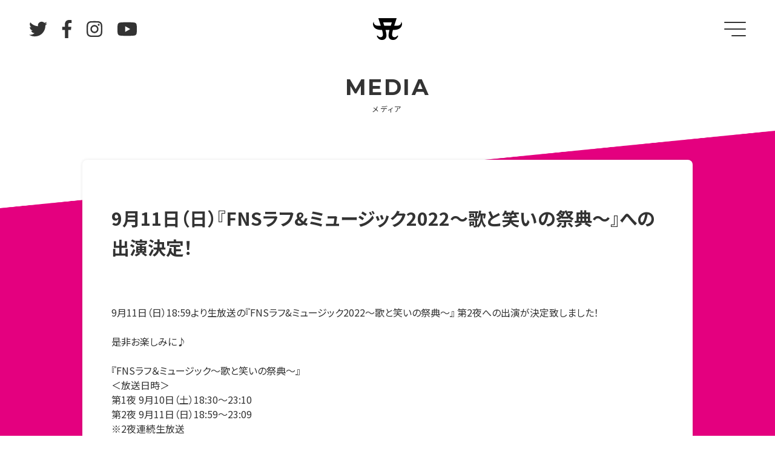

--- FILE ---
content_type: text/html; charset=UTF-8
request_url: https://avex.jp/ayu/schedule/detail.php?id=1096557
body_size: 10237
content:
<!doctype html>
<!--[if IE 8]><html lang="ja" class="no-js lt-ie9"><![endif]-->
<!--[if gt IE 8]><!--><html lang="ja" class="no-js"><!--<![endif]-->
<head>
<meta charset="utf-8">
<meta http-equiv="X-UA-Compatible" content="IE=edge">
<meta name="description" content="浜崎あゆみの公式サイト。最新情報、CD・DVDのディスコグラフィー、ファンクラブの案内など。">
<meta name="keywords" content="浜崎あゆみ,はまさきあゆみ,浜崎歩,ａｙｕｍｉ,ｈａｍａｓａｋｉ,ＡＹＵＭＩ,ＨＡＭＡＳＡＫＩ,ayumi hamasaki,Ayumi Hamasaki,あゆ,アユ,ayu,エイベックス,avex,AVEX,ａｖｅｘ,ＡＶＥＸ,距愛">
<meta name="format-detection" content="telephone=no">
<meta name="viewport" content="width=device-width, initial-scale=1">

<meta property="og:title" content="9月11日（日）『FNSラフ&amp;ミュージック2022～歌と笑いの祭典～』への出演決定！MEDIA | ayumi hamasaki（浜崎あゆみ） official website">
<meta property="og:type" content="website">
<meta property="og:image" content="https://avex.jp/ayu/assets/images/og.png">
<meta property="og:url" content="https://avex.jp/ayu/">
<meta property="og:description" content="浜崎あゆみの公式サイト。最新情報、CD・DVDのディスコグラフィー、ファンクラブの案内など。">
<meta property="og:locale" content="ja_JP">
<meta property="og:site_name" content="9月11日（日）『FNSラフ&amp;ミュージック2022～歌と笑いの祭典～』への出演決定！MEDIA | ayumi hamasaki（浜崎あゆみ） official website">
<meta name="twitter:card" content="summary_large_image">

<title>9月11日（日）『FNSラフ&amp;ミュージック2022～歌と笑いの祭典～』への出演決定！MEDIA | ayumi hamasaki（浜崎あゆみ） official website</title>

<link rel="stylesheet" href="/ayu/assets/css/common.css">
<link rel="stylesheet" href="/ayu/assets/css/style.css?202504">
<script src="/ayu/assets/js/libs/modernizr.js"></script>
<script>
window.dataLayer = window.dataLayer || [];
function gtag(){dataLayer.push(arguments);}
gtag('js', new Date());

gtag('config', 'AW-827515545');
</script>
<script src="https://avex.jp/avexcopy/copy.js"></script><!-- Google Tag Manager -->
<script>(function(w,d,s,l,i){w[l]=w[l]||[];w[l].push({'gtm.start':
new Date().getTime(),event:'gtm.js'});var f=d.getElementsByTagName(s)[0],
j=d.createElement(s),dl=l!='dataLayer'?'&l='+l:'';j.async=true;j.src=
'https://www.googletagmanager.com/gtm.js?id='+i+dl;f.parentNode.insertBefore(j,f);
})(window,document,'script','dataLayer','GTM-PJC58D');</script>
<!-- End Google Tag Manager --></head>
<body>
<!-- Google Tag Manager (noscript) -->
<noscript><iframe src="https://www.googletagmanager.com/ns.html?id=GTM-PJC58D"
height="0" width="0" style="display:none;visibility:hidden"></iframe></noscript>
<!-- End Google Tag Manager (noscript) --><header id="header">
<a href="/ayu/"><img src="/ayu/assets/images/logo2.png" alt="ayumi hamasaki official website" id="logo"></a>
<ul class="list-sns">
<li><a href="https://twitter.com/ayu_19980408" target="_blank"><i class="fab fa-twitter"></i></a></li>
<li><a href="https://www.facebook.com/ayu.official" target="_blank"><i class="fab fa-facebook-f"></i></a></li>
<li><a href="https://www.instagram.com/a.you/" target="_blank"><i class="fab fa-instagram"></i></a></li>
<li><a href="https://www.youtube.com/user/ayu" target="_blank"><i class="fab fa-youtube"></i></a></li>
</ul>
<nav id="nav">
<ul class="nav font">
<li><a href="/ayu/news/">NEWS</a></li>
<li><a href="/ayu/live/">LIVE</a></li>
<li><a href="/ayu/schedule/">MEDIA</a></li>
<li><a href="/ayu/discography/">DISCOGRAPHY</a></li>
<li><a href="/ayu/goods/">GOODS</a></li>
<li><a href="https://global-fc.net/teamayu/lp/?utm_source=art&utm_medium=referral&utm_campaign=100030" target="_blank">FANCLUB</a></li>
</ul>
<ul class="list-sns">
<li><a href="https://twitter.com/ayu_19980408" target="_blank"><i class="fab fa-twitter"></i></a></li>
<li><a href="https://www.facebook.com/ayu.official" target="_blank"><i class="fab fa-facebook-f"></i></a></li>
<li><a href="https://www.instagram.com/a.you/" target="_blank"><i class="fab fa-instagram"></i></a></li>
<li><a href="https://www.youtube.com/user/ayu" target="_blank"><i class="fab fa-youtube"></i></a></li>
</ul>
</nav>
<a class="nav-trigger" href="">
<span></span>
<span></span>
<span></span>
</a>
</header>
<div id="page-contents">

<h1><span class="font">MEDIA</span>メディア</h1>

<div id="contents">
    <section class="content detail">
    <header class="title">
      <h2>9月11日（日）『FNSラフ&amp;ミュージック2022～歌と笑いの祭典～』への出演決定！</h2>
      <p class="date font"></p>
    </header>
    9月11日（日）18:59より生放送の『FNSラフ&amp;ミュージック2022～歌と笑いの祭典～』 第2夜への出演が決定致しました！<br />
<br />
是非お楽しみに♪<br />
<br />
『FNSラフ＆ミュージック～歌と笑いの祭典～』<br />
＜放送日時＞<br />
第1夜 9月10日（土）18:30～23:10<br />
第2夜 9月11日（日）18:59～23:09<br />
※2夜連続生放送<br />
※浜崎あゆみの出演は第2夜のみとなっております<br />
<br />
番組HP：<a href="https://www.fujitv.co.jp/laugh-and-music/">https://www.fujitv.co.jp/laugh-and-music/</a><br />
番組公式Twitter：<a href="https://twitter.com/_LAUGHandMUSIC">https://twitter.com/_LAUGHandMUSIC</a>  </section>
  <div id="nav-page">
  <a href="javascript:history.back();" class="btn font">BACK</a>
  </div>
  </div>

<nav id="footer-nav" class="pc">
<ul class="font">
<li><a href="/ayu/news/">NEWS</a></li>
<li><a href="/ayu/live/">LIVE</a></li>
<li><a href="/ayu/schedule/">MEDIA</a></li>
<li><a href="/ayu/discography/">DISCOGRAPHY</a></li>
<li><a href="/ayu/goods/">GOODS</a></li>
</ul>
</nav>
<footer id="footer">
<ul class="font list-link">
<li><a href="http://avexnet.jp/contact.php" target="_blank">INQUIRY</a></li>
<li><a href="http://avexnet.jp/policy.php" target="_blank">SITEPOLICY</a></li>
</ul>
<div id="acommoncopy"></div>
</footer>
<!-- Google Code for 01_&#12518;&#12540;&#12470;&#12522;&#12473;&#12488;(&#27996;&#23822;&#12354;&#12422;&#12415;) -->
<!-- Remarketing tags may not be associated with personally identifiable information or placed on pages related to sensitive categories. For instructions on adding this tag and more information on the above requirements, read the setup guide: google.com/ads/remarketingsetup -->
<script type="text/javascript">
/* <![CDATA[ */
var google_conversion_id = 978130199;
var google_conversion_label = "mradCJHKmwcQl6q00gM";
var google_custom_params = window.google_tag_params;
var google_remarketing_only = true;
/* ]]> */
</script>
<script type="text/javascript" src="//www.googleadservices.com/pagead/conversion.js">
</script>
<noscript>
<div style="display:inline;">
<img height="1" width="1" style="border-style:none;" alt="" src="//googleads.g.doubleclick.net/pagead/viewthroughconversion/978130199/?value=0&amp;label=mradCJHKmwcQl6q00gM&amp;guid=ON&amp;script=0"/>
</div>
</noscript>

<!--　2015年7月21日～　-->
<script type="text/javascript">
  (function () {
    var tagjs = document.createElement("script");
    var s = document.getElementsByTagName("script")[0];
    tagjs.async = true;
    tagjs.src = "//s.yjtag.jp/tag.js#site=XpDFrae";
    s.parentNode.insertBefore(tagjs, s);
  }());
</script>
<noscript>
  <iframe src="//b.yjtag.jp/iframe?c=XpDFrae" width="1" height="1" frameborder="0" scrolling="no" marginheight="0" marginwidth="0"></iframe>
</noscript>
<!--　2015年7月21日～　-->

<script type="text/javascript">
/* <![CDATA[ */
var google_conversion_id = 827082856;
var google_custom_params = window.google_tag_params;
var google_remarketing_only = true;
/* ]]> */
</script>
<!-- 20191213 -->
<!-- Global site tag (gtag.js) - Google Ads: 939402631 -->
<script async src="https://www.googletagmanager.com/gtag/js?id=AW-939402631"></script>
<script>
  window.dataLayer = window.dataLayer || [];
  function gtag(){dataLayer.push(arguments);}
  gtag('js', new Date());

  gtag('config', 'AW-939402631');
</script>
<!-- Event snippet for リマーケティングタグ conversion page -->
<script>
  gtag('event', 'conversion', {'send_to': 'AW-939402631/w9NdCKTh_JMBEIfL-L8D'});
</script>
<script async>
ytag({
  "type":"yss_retargeting",
  "config": {
    "yahoo_ss_retargeting_id": "1000250104",
    "yahoo_sstag_custom_params": {
    }
  }
});
</script>
<script async>
ytag({
  "type":"yjad_retargeting",
  "config":{
    "yahoo_retargeting_id": "RWIMUODTXN",
    "yahoo_retargeting_label": "",
    "yahoo_retargeting_page_type": "",
    "yahoo_retargeting_items":[
      {item_id: 'i1', category_id: '', price: '', quantity: ''},
      {item_id: 'i2', category_id: '', price: '', quantity: ''},
      {item_id: 'i3', category_id: '', price: '', quantity: ''}
    ]
  }
});
</script>
<!-- Twitter universal website tag code -->
<script>
!function(e,t,n,s,u,a){e.twq||(s=e.twq=function(){s.exe?s.exe.apply(s,arguments):s.queue.push(arguments);
},s.version='1.1',s.queue=[],u=t.createElement(n),u.async=!0,u.src='//static.ads-twitter.com/uwt.js',
a=t.getElementsByTagName(n)[0],a.parentNode.insertBefore(u,a))}(window,document,'script');
// Insert Twitter Pixel ID and Standard Event data below
twq('init','nup0h');
twq('track','PageView');
</script>
<!-- End Twitter universal website tag code -->
<!-- 20191213 -->
<script type="text/javascript" src="//www.googleadservices.com/pagead/conversion.js">
</script>
<noscript>
<div style="display:inline;">
<img height="1" width="1" style="border-style:none;" alt="" src="//googleads.g.doubleclick.net/pagead/viewthroughconversion/827082856/?guid=ON&amp;script=0"/>
</div>
</noscript>

<script src="//ajax.googleapis.com/ajax/libs/jquery/1.11.2/jquery.min.js"></script>
<script>window.jQuery || document.write('<script src="../assets/js/libs/jquery.min.js"><\/script>')</script>
<script src="../assets/js/common.min.js"></script>
<script src="../assets/js/scripts.min.js"></script>
<script src="../assets/js/libs/fontawesome-all.min.js"></script>

</div>
</body>
</html>


--- FILE ---
content_type: text/css
request_url: https://avex.jp/ayu/assets/css/style.css?202504
body_size: 22992
content:
/* ==========================================================================
 *
 * Mobile Devices
 *
 * -------------------------------------------------------------------------- */
body {
  -webkit-font-feature-settings: 'palt';
  background-color: white;
  color: #333;
  font-feature-settings: 'palt';
  font-size: 14px;
  line-height: 1.5rem;
}

a {
  color: #e4007f;
  text-decoration: none;
}

a.btn {
  -webkit-transition: all .6s ease-in-out;
  background-color: white;
  border: 1px solid #333;
  border-radius: 1.125rem;
  color: #333;
  display: inline-block;
  font-size: 12px;
  letter-spacing: .05em;
  padding: .3125rem 1.0625rem;
  text-align: center;
  text-decoration: none;
  transition: all .6s ease-in-out;
  white-space: nowrap;
}

hr {
  border-bottom: 1px solid rgba(230, 230, 230, 0.5);
  margin: 1.5rem 0;
}

.bold {
  font-weight: bold;
}

.pc {
  display: none;
}

.mt {
  margin-top: 1.5rem;
}

.mb {
  margin-bottom: 1.5rem;
}

.ml {
  margin-left: 5%;
}

.mr {
  margin-right: 5%;
}

::-moz-selection {
  background-color: rgba(228, 0, 127, 0.2);
  color: #333;
}

::selection {
  background-color: rgba(228, 0, 127, 0.2);
  color: #333;
}

::-moz-selection {
  background-color: rgba(228, 0, 127, 0.2);
  color: #333;
}

/* Header - Mobile -
   ========================================================================== */
#header {
  -ms-flex-align: center;
  -ms-flex-pack: center;
  -webkit-box-align: center;
  -webkit-box-pack: center;
  -webkit-transition: all .6s ease-in-out;
  align-items: center;
  background-color: white;
  display: -webkit-box;
  display: -ms-flexbox;
  display: flex;
  height: 4.5rem;
  justify-content: center;
  position: fixed;
  text-align: center;
  transition: all .6s ease-in-out;
  width: 100%;
  z-index: 4;
}

#header a {
  display: block;
  position: relative;
}

#header.active {
  -webkit-box-shadow: 0 0 5px rgba(0, 0, 0, 0.1);
  box-shadow: 0 0 5px rgba(0, 0, 0, 0.1);
}

#header .logo2 {
  -webkit-transition: all .6s ease-in-out;
  left: 0;
  opacity: 0;
  position: absolute;
  top: 0;
  transition: all .6s ease-in-out;
  width: 3rem;
}

#header > .list-sns {
  display: none;
}

#header .nav-trigger {
  position: absolute;
}

#logo {
  -webkit-transition: all .6s ease-in-out;
  transition: all .6s ease-in-out;
  width: 3rem;
}

#home #logo {
  display: none;
}

#header.active #logo {
  display: inherit;
}

#nav {
  -webkit-transform: translateX(100%);
  -webkit-transition: all .6s ease-in-out;
  background-color: #000;
  height: 100vh;
  padding-top: 4.5rem;
  position: fixed;
  right: 0;
  top: 0;
  transform: translateX(100%);
  transition: all .6s ease-in-out;
  width: 100%;
}

#nav.active {
  -webkit-transform: translateX(0);
  transform: translateX(0);
}

#nav .list-sns a {
  color: #e4007f;
}

.nav li {
  letter-spacing: .2em;
  padding: .75rem 0;
}

.nav-trigger {
  -webkit-transition: all .6s ease-in-out;
  height: 1.5rem;
  position: absolute;
  right: 5%;
  top: 1.5rem;
  transition: all .6s ease-in-out;
  width: 2.25rem;
}

.nav-trigger span {
  -webkit-transition: all .6s ease-in-out;
  background-color: #333;
  border-radius: 1px;
  height: 2px;
  left: 0;
  position: absolute;
  transition: all .6s ease-in-out;
  width: 100%;
}

.nav-trigger span:nth-of-type(1) {
  top: 0;
}

.nav-trigger span:nth-of-type(2) {
  top: 11px;
}

.nav-trigger span:nth-of-type(3) {
  bottom: 0;
  left: .75rem;
  width: 1.5rem;
}

.nav-trigger.active span {
  background-color: white;
}

.nav-trigger.active span:nth-of-type(1) {
  -webkit-transform: translateY(11px) rotate(45deg);
  transform: translateY(11px) rotate(45deg);
}

.nav-trigger.active span:nth-of-type(2) {
  -webkit-transform: translateY(11px) rotate(-45deg);
  top: 0;
  transform: translateY(11px) rotate(-45deg);
}

.nav-trigger.active span:nth-of-type(3) {
  opacity: 0;
}

#home .nav-trigger span {
  background-color: white;
}

#home #header {
  background-color: transparent;
}

#home #header.active {
  background-color: white;
}

#home #header.active .logo2 {
  opacity: 1;
}

#home #header.active #logo {
  opacity: 0;
}

#home #header.active .nav-trigger span {
  background-color: #333;
}

/* Contents - Mobile -
   ========================================================================== */
.content {
  background-color: #fff;
  margin: 0 auto;
  padding: 1.5rem 5%;
  text-align: center;
}

.list-sns {
  -ms-flex-pack: center;
  -webkit-box-pack: center;
  display: -webkit-box;
  display: -ms-flexbox;
  display: flex;
  font-size: 30px;
  justify-content: center;
  padding: 1.5rem 0;
}

.list-sns li {
  padding: 0 .75rem;
}

.list-sns a {
  color: #333;
}

.title h2 .character {
  height: 24px;
  vertical-align: initial;
}

#home .character {
  height: 16px;
}

/* home */
#cover {
  -ms-flex-align: center;
  -ms-flex-pack: center;
  -webkit-box-align: center;
  -webkit-box-pack: center;
  align-items: center;
  background-color: #e4007f;
  display: -webkit-box;
  display: -ms-flexbox;
  display: flex;
  height: 100vh;
  justify-content: center;
  left: 0;
  position: fixed;
  top: 0;
  width: 100%;
  z-index: 5;
}

#cover img {
  display: block;
  width: 6rem;
}

#cover.hide {
  display: none;
}

#bg-movie {
  background: url(https://img.youtube.com/vi/4Esf6BvqU50/maxresdefault.jpg) center center no-repeat;
  background-size: cover;
  left: 0;
  padding-top: 69.0625%;
  position: fixed;
  top: 0;
  width: 100%;
  z-index: 1;
}

#bg-movie:after {
  background-color: rgba(0, 0, 0, 0.3);
  content: '';
  display: block;
  height: 100%;
  left: 0;
  position: absolute;
  top: 0;
  width: 100%;
}

#bg-movie .player-wrapper {
  -webkit-transform: translate(-50%, -50%);
  left: 50%;
  position: absolute;
  top: 50%;
  transform: translate(-50%, -50%);
}

#home-contents {
  background: url(../images/bg-top2.png) center 14rem no-repeat;
  background-size: 1200px auto;
  padding-top: 14rem;
  position: relative;
  z-index: 3;
}

#promo {
  margin: 0 auto;
  position: relative;
  text-align: center;
  width: 90%;
}

#promo > a img {
  -webkit-box-shadow: 0 0 5px rgba(0, 0, 0, 0.1);
  box-shadow: 0 0 5px rgba(0, 0, 0, 0.1);
}

#banner {
  position: relative;
}

#banner .swiper-slide {
  width: auto;
}

#banner li {
  padding: 0 .75rem;
}

#banner img {
  height: 4.5rem;
  max-width: none;
}

#banner a {
  border-radius: 3px;
  display: block;
  overflow: hidden;
}

h1,
h2 {
  font-size: 12px;
  letter-spacing: .2em;
  padding: 1.5rem 0;
  text-align: center;
}

h1 span,
h2 span {
  display: block;
  font-size: 36px;
  line-height: 2.25rem;
  padding: .375rem 0;
}

h1.multiple span,
h2.multiple span {
  padding: 0;
}

.list-news {
  padding-bottom: 2.25rem;
  text-align: left;
}

.list-news li {
  margin-bottom: 1.5rem;
  overflow: hidden;
  padding-left: 4.5rem;
  position: relative;
}

.list-news li:last-child {
  margin-bottom: 0;
}

.list-news span {
  font-size: 12px;
  letter-spacing: .1em;
  margin-right: .75rem;
}

.list-news .new {
  background-color: #e4007f;
  border-radius: 100%;
  color: #fff;
  font-size: 12px;
  height: 3rem;
  left: 0;
  line-height: 3rem;
  position: absolute;
  text-align: center;
  top: 0;
  width: 3rem;
}

.list-news a,
.list-news .txt {
  border-bottom: 1px solid rgba(230, 230, 230, 0.5);
  color: #333;
  display: block;
  overflow: hidden;
  padding-bottom: 1.4375rem;
  text-overflow: ellipsis;
  white-space: nowrap;
}

#home .list-live figure {
  background: #000;
}

.list-live figure {
  border: 1px solid rgba(230, 230, 230, 0.5);
  border-radius: 8px;
  padding: 1.4375rem 0;
}

.list-live figure img {
  max-height: 7.5rem;
  max-width: none;
}

.list-live dl {
  padding: 1.5rem 0 2.25rem;
  text-align: left;
}

.list-live dt {
  font-size: 18px;
  font-weight: bold;
  padding-bottom: 1.5rem;
}

.list-live dd {
  font-size: 14px !important;
}

.list-live dd span {
  font-size: 14px !important;
}

.list-video {
  background-color: #fff;
  padding: 3rem 5% 1.5rem;
}

.list-video li {
  border-radius: 8px;
  overflow: hidden;
  padding-top: 56.25%;
  position: relative;
  width: 100%;
}

.list-video iframe {
  height: 100% !important;
  position: absolute;
  right: 0;
  top: 0;
  width: 100% !important;
}

#home .release .price {
  margin-bottom: 1.5rem;
}

#home .release .wrap {
  margin-bottom: 1.5rem;
}

#home .list-buy {
  margin-bottom: 1.5rem;
}

.link {
  color: #333;
  line-height: 3rem;
}

.link .fa-chevron-right {
  margin-left: .375rem;
}

/* 2nd */
#page-contents {
  padding-top: 4.5rem;
  position: relative;
}

#nav-sub,
#nav-page {
  -ms-flex-pack: center;
  -ms-flex-wrap: wrap;
  -webkit-box-pack: center;
  display: -webkit-box;
  display: -ms-flexbox;
  display: flex;
  flex-wrap: wrap;
  font-size: 12px;
  justify-content: center;
  margin: 0 auto;
  padding-bottom: 1.5rem;
  width: 90%;
}

#nav-sub li,
#nav-page li {
  letter-spacing: .05em;
  padding: 0 .75rem;
}

#nav-sub a,
#nav-page a {
  color: #333;
}

#nav-sub .on,
#nav-page .on {
  color: #e4007f;
}

.list-media li {
  border-bottom: 1px solid rgba(230, 230, 230, 0.5);
  padding: .75rem 0;
}

.list-media span {
  color: #e4007f;
  font-size: 12px;
  letter-spacing: .1em;
  margin-right: .75rem;
}

.list-media a {
  color: #333;
  display: block;
}

/* detail */
.detail {
  text-align: left;
}

.detail a {
  text-decoration: underline;
}

.thumbnail {
  text-align: center;
}

.title {
  margin-bottom: 3rem;
  text-align: left;
}

.title h2 {
  font-size: 24px;
  font-weight: bold;
  letter-spacing: 0;
  line-height: 1.875rem;
  padding: 0;
  text-align: left;
}

.title .date {
  font-size: 12px;
  letter-spacing: .05em;
  margin-top: 1.5rem;
}

.title .text {
  margin-top: 1.5rem;
}

.back {
  color: #333;
  display: block;
  line-height: 3rem;
  margin-top: 3rem;
}

.back .fa-chevron-left {
  margin-right: .375rem;
}

.scroll {
  overflow: auto;
  white-space: nowrap;
}

.scroll table {
  border-collapse: collapse;
  font-size: 12px;
  margin: 1.5rem 0;
  width: 100%;
}

th {
  background-color: #f2f2f2;
}

th,
td {
  border: 1px solid rgba(230, 230, 230, 0.5);
  padding: .375rem;
}

.release .main {
  padding-top: 1.5rem;
  text-align: left;
}

.release h3 {
  font-size: 24px;
  font-weight: bold;
  line-height: 2.25rem;
  padding: .375rem 0;
}

.release p.cap {
  font-weight: bold;
  /*font-size: 12px;*/
  padding: .75rem 0 0 0;
}

.release p.text {
  font-size: 15px;
  font-weight: bold;
  margin-bottom: 1.5rem;
  text-align: justify;
  text-justify: inter-ideograph;
}

.release .price {
  font-weight: bold;
  margin-bottom: 2.25rem;
}

.release h4 {
  font-weight: bold;
  margin-bottom: 1rem;
}

.release .subTxt {
  font-weight: bold;
}

.release ol {
  font-size: 14px;
  margin-bottom: 1.5rem;
}

.release ul {
  font-size: 14px;
  margin-bottom: 1.5rem;
}

.release .fa-youtube {
  margin-left: .75rem;
}

.release .wrap {
  margin-bottom: 7.5rem;
}

.list-buy {
  display: -webkit-box;
  display: -ms-flexbox;
  display: flex;
  margin-bottom: 3rem;
}

.list-buy li {
  -ms-flex-align: center;
  -webkit-box-align: center;
  align-items: center;
  display: -webkit-box;
  display: -ms-flexbox;
  display: flex;
  margin-right: .75rem;
}

.list-buy li:last-child {
  margin-right: 0;
}

.note {
  background-color: #f2f2f2;
  margin-top: 1.5rem;
  padding: .75rem;
}

.profile img {
  margin-bottom: 1.5rem;
  width: 100%;
}

.profile h2 {
  border-bottom: 1px solid rgba(230, 230, 230, 0.5);
  font-size: 24px;
  font-weight: bold;
  letter-spacing: .1em;
  line-height: 2.25rem;
  text-align: center;
}

.profile h2 span {
  display: block;
  font-size: 12px;
  letter-spacing: .6em;
}

.profile .list-sns {
  -ms-flex-pack: center;
  -webkit-box-pack: center;
  display: -webkit-box;
  display: -ms-flexbox;
  display: flex;
  font-size: 24px;
  justify-content: center;
  padding: 1.5rem 0;
}

.profile .list-sns li {
  margin: 0 .75rem;
}

.profile .list-sns a {
  color: #333;
}

.profile p {
  margin-bottom: 1.5rem;
}

/* archive */
.list-image {
  margin: 0 auto;
  width: 90%;
}

.list-image li {
  padding-bottom: 1.5rem;
}

.list-image a {
  -ms-flex-align: start;
  -webkit-box-align: start;
  align-items: flex-start;
  color: #333;
  display: -webkit-box;
  display: -ms-flexbox;
  display: flex;
}

.list-image figure {
  -ms-flex-negative: 0;
  background-color: #f2f2f2;
  flex-shrink: 0;
  height: 6rem;
  position: relative;
  width: 6rem;
}

.list-image figure img {
  -o-object-fit: contain;
  height: 100%;
  object-fit: contain;
  width: 100%;
}

.list-image dl {
  padding-left: 1.5rem;
}

.list-image dt {
  font-weight: bold;
  padding-bottom: 1.5rem;
}

.list-image dd {
  font-size: 12px;
}

/*disco*/
.player {
  background-color: #000;
  border-radius: .75rem;
  display: inline-block;
  height: 16px;
  margin-left: .75rem;
  vertical-align: middle;
}

.player input {
  display: block;
}

iframe {
  max-width: 100%;
}

.discography .wrap .sub p {
  display: none;
}

.discography .content {
  margin-top: 4.5rem;
}

.discography #product_1017087,
.discography #product_1016879 {
  margin-top: -4.5rem;
  padding-top: 4.5rem;
}

/*shop,download*/
.list-shop {
  -ms-flex-align: center;
  -ms-flex-pack: center;
  -webkit-box-align: center;
  -webkit-box-pack: center;
  align-items: center;
  background-color: transparent;
  border: none;
  display: -webkit-box;
  display: -ms-flexbox;
  display: flex;
  justify-content: center;
  min-height: 100vh;
  overflow-x: visible;
}

.list-shop ul {
  -ms-flex-pack: center;
  -ms-flex-wrap: wrap;
  -webkit-box-pack: center;
  display: -webkit-box;
  display: -ms-flexbox;
  display: flex;
  flex-wrap: wrap;
  justify-content: center;
}

.list-shop li {
  padding: .75rem .375rem;
  text-align: center;
}

.list-shop li .list-shop-linkfire {
  background: url(../images/btn_download.jpg) 0 0 no-repeat;
  background-size: contain;
  display: block;
  font-size: 0;
  height: 45px;
  padding: 0;
  width: 190px;
}

.list-shop li .list-shop-linkfire:active, .list-shop li .list-shop-linkfire:hover {
  background-image: url(../images/btn_download-hover.jpg);
}

@media only screen and (min-width: 600px) {
  .list-shop li .list-shop-linkfire {
    -webkit-transition: background-image .6s;
    transition: background-image .6s;
  }
}

.venoframe {
  display: inline-block;
  max-width: 1008px;
}

/* Footer - Mobile -
   ========================================================================== */
#footer-nav {
  position: relative;
  z-index: 2;
}

#footer {
  background-color: #004cad;
  position: relative;
  text-align: center;
  z-index: 2;
}

.list-link {
  -ms-flex-pack: center;
  -webkit-box-pack: center;
  display: -webkit-box;
  display: -ms-flexbox;
  display: flex;
  font-size: 10px;
  justify-content: center;
  padding: .75rem 0;
}

.list-link li {
  margin: 0 .75rem;
}

.list-link a {
  color: #fff;
}

.vbox-container {
  overflow: hidden;
}

/* ==========================================================================
 *
 * Desktops
 *
 * -------------------------------------------------------------------------- */
@media only screen and (min-width: 1030px) {
  body {
    font-size: 16px;
  }
  a:hover {
    text-decoration: underline;
  }
  a:hover img {
    opacity: .8;
    text-decoration: none;
  }
  a:hover.btn {
    border-color: #e4007f;
    color: #e4007f;
    text-decoration: none;
  }
  .sp {
    display: none;
  }
  .pc {
    display: block;
  }
  /* Header - Desktop -
   ========================================================================== */
  #header {
    height: 6rem;
  }
  #header > .list-sns {
    display: -webkit-box;
    display: -ms-flexbox;
    display: flex;
    left: 3rem;
    position: absolute;
  }
  #header > .list-sns li {
    padding: 0 1.5rem 0 0;
  }
  .nav-trigger {
    right: 3rem;
    top: 2.25rem;
  }
  /* Contents - Desktop -
   ========================================================================== */
  #contents {
    background: url(../images/bg-top.png) center top no-repeat;
    background-size: 100% auto;
    padding-top: 3rem;
  }
  .content {
    -webkit-box-shadow: 0 0 5px rgba(0, 0, 0, 0.1);
    border-radius: 8px;
    box-shadow: 0 0 5px rgba(0, 0, 0, 0.1);
    margin-bottom: 12rem;
    padding: 4.5rem 3rem 3rem;
    width: 1008px;
  }
  #home .content {
    background-color: rgba(255, 255, 255, 0.95);
  }
  .list-sns a {
    -webkit-transition: all .6s ease-in-out;
    transition: all .6s ease-in-out;
  }
  .list-sns a:hover {
    color: #e4007f;
  }
  /* home */
  #bg-movie {
    height: 100vh;
    padding-top: 0;
  }
  #home-contents {
    background-position: center 38rem;
    background-size: 100% auto;
    padding-top: 38rem;
  }
  #home-contents .wrap {
    margin-bottom: 0;
  }
  #home .content {
    padding-top: 1.5rem;
  }
  #promo {
    -ms-flex-align: center;
    -ms-flex-pack: justify;
    -webkit-box-align: center;
    -webkit-box-pack: justify;
    align-items: center;
    display: -webkit-box;
    display: -ms-flexbox;
    display: flex;
    justify-content: space-between;
    margin: auto;
    max-width: 1008px;
  }
  #promo > a {
    -ms-flex-negative: 0;
    -webkit-box-shadow: 0 0 5px rgba(0, 0, 0, 0.1);
    box-shadow: 0 0 5px rgba(0, 0, 0, 0.1);
    flex-shrink: 0;
  }
  #promo > a img {
    width: 37.5rem;
  }
  #promo > a:hover img {
    opacity: 1;
  }
  #promo .list-sns {
    -ms-flex-pack: end;
    -webkit-box-pack: end;
    justify-content: flex-end;
  }
  #promo .list-sns li {
    padding: 0 0 0 1.5rem;
  }
  #banner {
    margin: 0 auto;
    padding: 3rem 0;
    position: relative;
    width: 1008px;
  }
  #banner li {
    padding: 0 1.125rem;
  }
  #banner img {
    height: 6rem;
  }
  #banner a {
    border-radius: 4px;
  }
  h2.multiple span {
    padding: .375rem 0;
  }
  .btn-banner {
    -webkit-transform: translateY(-50%);
    cursor: pointer;
    font-size: 30px;
    line-height: 3rem;
    position: absolute;
    text-align: center;
    top: 50%;
    transform: translateY(-50%);
    width: 3rem;
  }
  .btn-banner:hover {
    color: #e4007f;
  }
  .banner-prev {
    left: -4.5rem;
  }
  .banner-next {
    right: -4.5rem;
  }
  .list-news li {
    font-size: 14px;
  }
  .list-news span {
    font-size: 12px;
  }
  .list-news a:hover {
    color: #e4007f;
  }
  #home-live {
    background: url(../images/bg-top3.png) center top no-repeat;
    background-size: 100% auto;
    margin-top: 5%;
    padding-bottom: 5%;
  }
  #home-release {
    background: url(../images/bg-top.png) center 9rem no-repeat;
    background-size: 100% auto;
    margin-top: 5%;
    padding-bottom: 5%;
  }
  .list-live li {
    -ms-flex-align: start;
    -webkit-box-align: start;
    align-items: flex-start;
    display: -webkit-box;
    display: -ms-flexbox;
    display: flex;
  }
  .list-live figure {
    -ms-flex-negative: 0;
    flex-shrink: 0;
    padding: 1.8125rem 0;
    width: 27rem;
  }
  .list-live figure img {
    max-height: 11.25rem;
  }
  .list-live .txt {
    -ms-flex-positive: 1;
    -webkit-box-flex: 1;
    flex-grow: 1;
    padding-left: 3rem;
    text-align: left;
  }
  .list-live dl {
    padding: 0 0 2.25rem;
  }
  .list-video {
    background-color: transparent;
    margin: 0 auto;
    padding: 0 0 1.5rem;
    /*width: 1008px;*/
  }
  .list-video li {
    -webkit-box-shadow: 0 0 5px rgba(0, 0, 0, 0.1);
    box-shadow: 0 0 5px rgba(0, 0, 0, 0.1);
    height: 31.5rem;
    padding: 0;
  }
  .link:hover {
    color: #e4007f;
    text-decoration: none;
  }
  .link:hover .fa-chevron-right {
    -webkit-transition: all .6s ease-in-out;
    margin-left: .6rem;
    transition: all .6s ease-in-out;
  }
  /* 2nd */
  #page-contents {
    padding-top: 6rem;
  }
  #nav-sub,
  #nav-page {
    width: 1008px;
  }
  #nav-sub a:hover,
  #nav-page a:hover {
    color: #e4007f;
    text-decoration: none;
  }
  #nav-page {
    padding-top: 1.5rem;
  }
  .list-media li {
    overflow: hidden;
    padding: 1.5rem 0;
    text-overflow: ellipsis;
    white-space: nowrap;
  }
  .list-media span {
    font-size: 14px;
  }
  .list-media .tag {
    background-color: #f2f2f2;
    display: inline-block;
    font-size: 12px;
    text-align: center;
    width: 80px;
  }
  .list-media a {
    display: inline-block;
  }
  .list-media a:hover {
    color: #e4007f;
    text-decoration: none;
  }
  .release h3 {
    padding: 0;
  }
  .release ol {
    margin-bottom: 1.5rem;
  }
  .wrap {
    display: -webkit-box;
    display: -ms-flexbox;
    display: flex;
  }
  .wrap .sub {
    margin-right: 3rem;
    width: 27rem;
  }
  .discography .wrap .sub p {
    display: inherit;
    margin-top: 2rem;
  }
  .discography .content {
    margin-top: 6rem;
  }
  .discography #product_1017087,
  .discography #product_1016879 {
    margin-top: -6rem;
    padding-top: 6rem;
  }
  .txt1 img {
    display: none;
  }
  .wrap .main {
    -ms-flex: 1;
    -webkit-box-flex: 1;
    flex: 1;
    padding-top: 0;
  }
  .profile h2 {
    font-size: 36px;
    line-height: 3rem;
    text-align: left;
  }
  .profile h2 span {
    display: inline;
    margin-left: 1.5rem;
  }
  .profile .list-sns {
    -ms-flex-pack: start;
    -webkit-box-pack: start;
    justify-content: flex-start;
  }
  .profile .list-sns a:hover {
    color: #e4007f;
  }
  .scroll {
    overflow: auto;
    white-space: inherit;
  }
  /* detail */
  .title {
    margin-bottom: 4.5rem;
  }
  .title h2 {
    font-size: 30px;
    line-height: 3rem;
  }
  /* archive */
  .list-image {
    -ms-flex-wrap: wrap;
    display: -webkit-box;
    display: -ms-flexbox;
    display: flex;
    flex-wrap: wrap;
    width: 1008px;
  }
  .list-image li {
    width: 50%;
  }
  .list-image li:nth-child(2n+1) {
    padding-right: .75rem;
  }
  .list-image li:nth-child(2n) {
    padding-left: .75rem;
  }
  .list-image a {
    -webkit-box-shadow: 0 0 5px rgba(0, 0, 0, 0.1);
    background-color: white;
    border-radius: 8px;
    box-shadow: 0 0 5px rgba(0, 0, 0, 0.1);
    padding: 1.5rem;
  }
  .list-image a:hover {
    color: #e4007f;
    text-decoration: none;
  }
  .list-image figure {
    height: 10.5rem;
    width: 10.5rem;
  }
  /* Footer - Desktop -
   ========================================================================== */
  #footer-nav {
    background-color: #fff;
    padding: 3.75rem 0;
  }
  #footer-nav ul {
    -ms-flex-pack: center;
    -webkit-box-pack: center;
    display: -webkit-box;
    display: -ms-flexbox;
    display: flex;
    justify-content: center;
  }
  #footer-nav li {
    padding: 0 1rem;
  }
  #footer-nav a {
    color: #333;
    letter-spacing: .05em;
  }
  #home #footer-nav {
    margin-top: -1.5rem;
  }
}

/* ==========================================================================
 *
 * Print
 *
 * -------------------------------------------------------------------------- */
@media print {
  * {
    -webkit-box-shadow: none !important;
    background: transparent !important;
    border-color: black !important;
    box-shadow: none !important;
    color: black !important;
    text-shadow: none !important;
  }
  #nav,
  .nav-trigger,
  .nav,
  .foot-col,
  .sns,
  #pagetop {
    display: none;
  }
  #footer::after {
    content: '';
  }
}
